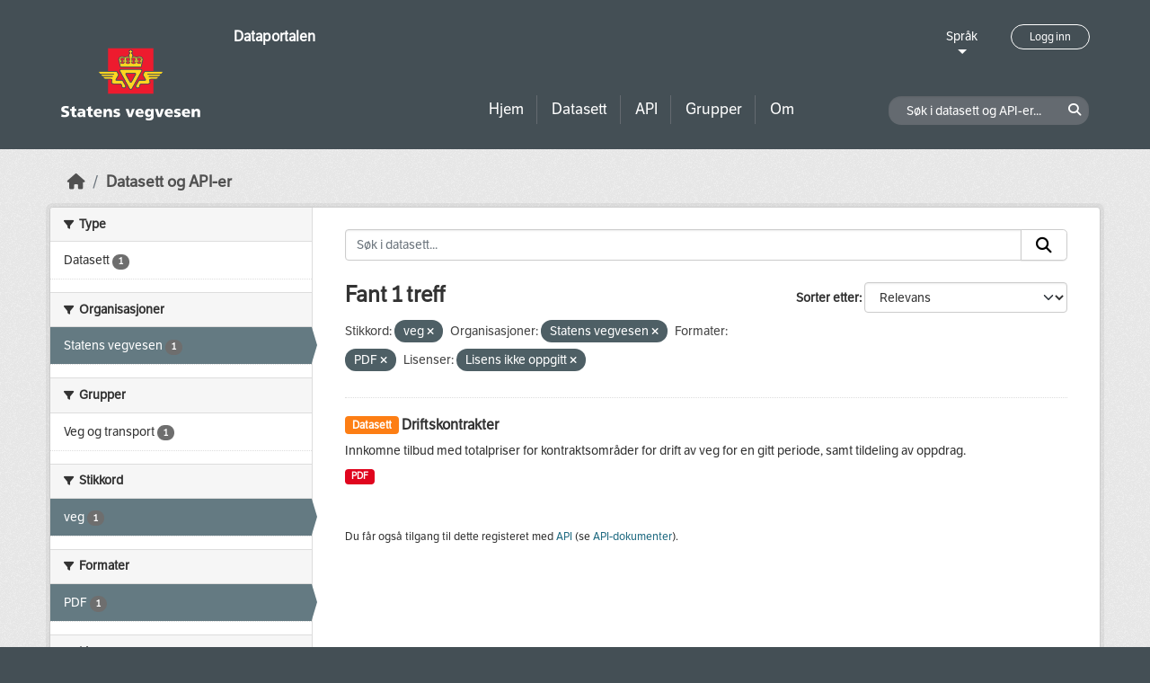

--- FILE ---
content_type: text/html; charset=utf-8
request_url: https://dataut.vegvesen.no/dataset/?tags=veg&organization=statens-vegvesen&res_format=PDF&license_id=notspecified
body_size: 19098
content:
<!DOCTYPE html>
<!--[if IE 9]> <html lang="nb" class="ie9"> <![endif]-->
<!--[if gt IE 8]><!--> <html lang="nb"  > <!--<![endif]-->
  <head>
    <meta charset="utf-8" />
      <meta name="csrf_field_name" content="_csrf_token" />
      <meta name="_csrf_token" content="ImM1ZWQzZTVmNTgwNTA3N2U3NDVjNzMxYTY3MWM3ZWQ0ZmEyMmY4M2Qi.aWuhsA.TkChHSM4VXiTPvffHSnEyYvt4rs" />

      <meta name="generator" content="ckan 2.11.3" />
      <meta name="viewport" content="width=device-width, initial-scale=1.0">
    <title>Datasett - Dataportalen</title>

    
    
    <link rel="shortcut icon" href="/uploads/admin/favicon.ico" />
    
    
        <link rel="alternate" type="text/n3" href="https://dataut.vegvesen.no/catalog.n3"/>
        <link rel="alternate" type="text/turtle" href="https://dataut.vegvesen.no/catalog.ttl"/>
        <link rel="alternate" type="application/rdf+xml" href="https://dataut.vegvesen.no/catalog.xml"/>
        <link rel="alternate" type="application/ld+json" href="https://dataut.vegvesen.no/catalog.jsonld"/>
    


    
  
    
  
      
      
      
    
  

    

  



    
    <link href="/webassets/ckanext-permissions/b8f7c37d-permission-manager.css" rel="stylesheet"/>
<link href="/webassets/base/51d427fe_main.css" rel="stylesheet"/>
<link href="/webassets/ckanext-activity/8dd77216_activity.css" rel="stylesheet"/>
<link href="/webassets/ckanext-nora/6557edea_main.css" rel="stylesheet"/>
<link href="/webassets/ckanext-scheming/728ec589_scheming_css.css" rel="stylesheet"/>
    
    

  </head>

  
  <body data-site-root="https://dataut.vegvesen.no/" data-locale-root="https://dataut.vegvesen.no/" >

    
    <div class="visually-hidden-focusable"><a href="#content">Skip to main content</a></div>
  

  
    


    
	
    

    <header class="masthead nora-header">
		  
		<div class="container two-sections">
			<div class="row">
				<div class="col-sm-3">
					<div class="logo-section">
					
						<h1 class="logo-description">
						<a href="/">Dataportalen</a>
						</h1>
						
							<a class="logo" href="/">
								<img src="/uploads/admin/2019-11-18-111751.474027svv-logo-graa-topp.svg" alt="Dataportalen" title="Dataportalen" />
							</a>
						
					
					<nav class="navbar navbar-expand-lg navbar-light three-bars-btn">
					<button class="navbar-toggler collapsed" type="button" data-bs-toggle="collapse" data-bs-target="#main-navigation-toggle"
					aria-controls="main-navigation-toggle" aria-expanded="false" aria-label="Toggle navigation">
					<span class="fa fa-bars"></span>
					</button>
				</nav>
					</div>
				</div>
				<div class="col-sm-9">
					<div class="top-section">
						<div class="language-block">
							<a class="language-changer" href="">
							Språk
							</a>
							
							<ul class="lang-list">
								
									<li class="lang-item active" >
									<a href="/nb/dataset/?tags=veg&amp;organization=statens-vegvesen&amp;res_format=PDF&amp;license_id=notspecified">
										norsk bokmål
									</a>
									</li>
								
									<li class="lang-item " >
									<a href="/en/dataset/?tags=veg&amp;organization=statens-vegvesen&amp;res_format=PDF&amp;license_id=notspecified">
										English
									</a>
									</li>
								
								<li>
									<a href=""></a>
								</li>
							</ul>
						</div>
						
							<div class="login-and-lang">
							<a href="/user/login" class="user-login-btn">Logg inn</a>
							</div>
						
					</div>
					<div class="bottom-section">
						<div class="row">
							<div class="col-md-8">
								<nav class="navbar-expand-lg">
									<div class="main-navbar collapse navbar-collapse" id="main-navigation-toggle">
										
											<nav class="section navigation">
											<ul class="nav nav-pills">
												
												<li><a href="/">Hjem</a></li>
												<li>
													<a href="/dataset/?type=dataset">
														Datasett
													</a>
												</li>
												<li>
													<a href="/dataset/?type=dataservice">
														API
													</a>
												</li>
												<li><a href="/group/">Grupper</a></li>
												<li><a href="/about">Om</a></li>
												
											</ul>
											</nav>
										
										</div>
								</nav>
							</div>
							<div class="col-md-4">
								<div class="search-dataset">
								
									<form class="section site-search simple-input" action="/dataset/" method="get">
									<div class="field">
										<label for="field-sitewide-search">Søk i datasett og API-er</label>
										<input id="field-sitewide-search" type="text" class="form-control" name="q" placeholder="Søk i datasett og API-er..." />
										<button class="btn-search" type="submit"><i class="fa fa-search"></i></button>
									</div>
									</form>
								
								</div>
							</div>
						</div>
					</div>
				</div>
			</div>
		</div>
    </header>


  
    <div class="main">
      <div id="content" class="container">
        
          
            <div class="flash-messages">
              
                
              
            </div>
          

          
            <div class="toolbar" role="navigation" aria-label="Breadcrumb">
              
                
                  <ol class="breadcrumb">
                    
<li class="home"><a href="/" aria-label="Hjem"><i class="fa fa-home"></i><span> Hjem</span></a></li>
                    

  <li class="active"><a href="/dataset/?highlight_actions=new+index">Datasett og API-er</a></li>


                  </ol>
                
              
            </div>
          

          <div class="row wrapper">
            
            
            

            
    
        <aside class="secondary col-sm-3">
            
                <div class="filters">
                <div>
                    
                    

    
    
	
	    
		<section class="module module-narrow module-shallow">
		    
			<h2 class="module-heading">
			    <i class="fa fa-filter"></i>
			    Type
			</h2>
		    
		    
  
  
    <nav>
      <ul class="list-unstyled nav nav-simple nav-facet">
          
            
          
        
          
          
          
          
            <li class="nav-item">
              <a href="/dataset/?tags=veg&amp;organization=statens-vegvesen&amp;res_format=PDF&amp;license_id=notspecified&amp;type=dataset" title="">
                <span class="item-label">Datasett</span>
                <span class="d-none separator"> - </span>
                <span class="item-count badge">1</span>
              </a>
            </li>
        
      </ul>
    </nav>

    <p class="module-footer">
      
        
      
    </p>
  
  

		</section>
	    
	
    

                    
                    

    
    
	
	    
		<section class="module module-narrow module-shallow">
		    
			<h2 class="module-heading">
			    <i class="fa fa-filter"></i>
			    Organisasjoner
			</h2>
		    
		    
  
  
    <nav>
      <ul class="list-unstyled nav nav-simple nav-facet">
          
        
          
          
          
          
            <li class="nav-item active">
              <a href="/dataset/?tags=veg&amp;res_format=PDF&amp;license_id=notspecified" title="">
                <span class="item-label">Statens vegvesen</span>
                <span class="d-none separator"> - </span>
                <span class="item-count badge">1</span>
              </a>
            </li>
        
      </ul>
    </nav>

    <p class="module-footer">
      
        
      
    </p>
  
  

		</section>
	    
	
    

                    
                    

    
    
	
	    
		<section class="module module-narrow module-shallow">
		    
			<h2 class="module-heading">
			    <i class="fa fa-filter"></i>
			    Grupper
			</h2>
		    
		    
  
  
    <nav>
      <ul class="list-unstyled nav nav-simple nav-facet">
          
        
          
          
          
          
            <li class="nav-item">
              <a href="/dataset/?tags=veg&amp;organization=statens-vegvesen&amp;res_format=PDF&amp;license_id=notspecified&amp;groups=vt" title="">
                <span class="item-label">Veg og transport</span>
                <span class="d-none separator"> - </span>
                <span class="item-count badge">1</span>
              </a>
            </li>
        
      </ul>
    </nav>

    <p class="module-footer">
      
        
      
    </p>
  
  

		</section>
	    
	
    

                    
                    

    
    
	
	    
		<section class="module module-narrow module-shallow">
		    
			<h2 class="module-heading">
			    <i class="fa fa-filter"></i>
			    Stikkord
			</h2>
		    
		    
  
  
    <nav>
      <ul class="list-unstyled nav nav-simple nav-facet">
          
        
          
          
          
          
            <li class="nav-item active">
              <a href="/dataset/?organization=statens-vegvesen&amp;res_format=PDF&amp;license_id=notspecified" title="">
                <span class="item-label">veg</span>
                <span class="d-none separator"> - </span>
                <span class="item-count badge">1</span>
              </a>
            </li>
        
      </ul>
    </nav>

    <p class="module-footer">
      
        
      
    </p>
  
  

		</section>
	    
	
    

                    
                    

    
    
	
	    
		<section class="module module-narrow module-shallow">
		    
			<h2 class="module-heading">
			    <i class="fa fa-filter"></i>
			    Formater
			</h2>
		    
		    
  
  
    <nav>
      <ul class="list-unstyled nav nav-simple nav-facet">
          
        
          
          
          
          
            <li class="nav-item active">
              <a href="/dataset/?tags=veg&amp;organization=statens-vegvesen&amp;license_id=notspecified" title="">
                <span class="item-label">PDF</span>
                <span class="d-none separator"> - </span>
                <span class="item-count badge">1</span>
              </a>
            </li>
        
      </ul>
    </nav>

    <p class="module-footer">
      
        
      
    </p>
  
  

		</section>
	    
	
    

                    
                    

    
    
	
	    
		<section class="module module-narrow module-shallow">
		    
			<h2 class="module-heading">
			    <i class="fa fa-filter"></i>
			    Lisenser
			</h2>
		    
		    
  
  
    <nav>
      <ul class="list-unstyled nav nav-simple nav-facet">
          
        
          
          
          
          
            <li class="nav-item active">
              <a href="/dataset/?tags=veg&amp;organization=statens-vegvesen&amp;res_format=PDF" title="">
                <span class="item-label">Lisens ikke oppgitt</span>
                <span class="d-none separator"> - </span>
                <span class="item-count badge">1</span>
              </a>
            </li>
        
      </ul>
    </nav>

    <p class="module-footer">
      
        
      
    </p>
  
  

		</section>
	    
	
    

                    
                    

    
    
	
	    
		<section class="module module-narrow module-shallow">
		    
			<h2 class="module-heading">
			    <i class="fa fa-filter"></i>
			    Tilgangsrettigheter
			</h2>
		    
		    
  
  
    <nav>
      <ul class="list-unstyled nav nav-simple nav-facet">
          
            
            
          
        
          
          
          
          
            <li class="nav-item">
              <a href="/dataset/?tags=veg&amp;organization=statens-vegvesen&amp;res_format=PDF&amp;license_id=notspecified&amp;access_rights=http%3A%2F%2Fpublications.europa.eu%2Fresource%2Fauthority%2Faccess-right%2FPUBLIC" title="">
                <span class="item-label">allmenn tilgang</span>
                <span class="d-none separator"> - </span>
                <span class="item-count badge">1</span>
              </a>
            </li>
        
      </ul>
    </nav>

    <p class="module-footer">
      
        
      
    </p>
  
  

		</section>
	    
	
    

                    
                </div>
                <a class="close no-text hide-filters"><i class="fa fa-times-circle"></i><span class="text">close</span></a>
                </div>
            
        </aside>
    


            
<div class="primary col-sm-9 col-xs-12" role="main">
    
    <section class="module">
      <div class="module-content">
        
          
        
        
          
          
          







<form id="dataset-search-form" class="search-form" method="get" data-module="select-switch">

  
<div class="input-group search-input-group">
  <input aria-label="Søk i datasett..." id="field-giant-search" type="text" class="form-control input-lg" name="q" value="" autocomplete="off" placeholder="Søk i datasett...">
  
  <span class="input-group-btn">
    <button class="btn btn-default btn-lg" type="submit" value="search" aria-label="Submit">
      <i class="fa fa-search"></i>
    </button>
  </span>
  
</div>


  
    <span>






<input type="hidden" name="tags" value="veg" />





<input type="hidden" name="organization" value="statens-vegvesen" />





<input type="hidden" name="res_format" value="PDF" />





<input type="hidden" name="license_id" value="notspecified" />



</span>
  

  
    
      <div class="form-group control-order-by">
        <label for="field-order-by">Sorter etter</label>
        <select id="field-order-by" name="sort" class="form-control form-select">
          
            
              <option value="score desc, metadata_modified desc" selected="selected">Relevans</option>
            
          
            
              <option value="title_string asc">Navn stigende alfabetisk</option>
            
          
            
              <option value="title_string desc">Navn synkende alfabetisk</option>
            
          
            
              <option value="metadata_modified desc">Sist endret</option>
            
          
            
          
        </select>
        
        <button class="btn btn-default js-hide" type="submit">Velg</button>
        
      </div>
    
  

  
  
    <h2>
  
    
    
    
    

  Fant 1 treff</h2>
  


  

  <p class="filter-list">
    
      
      <span class="facet">Stikkord:</span>
      

      
        <span class="filtered pill">
              veg
            
          <a href="/dataset/?organization=statens-vegvesen&amp;res_format=PDF&amp;license_id=notspecified" class="remove" title="Fjern"><i class="fa fa-times"></i></a>
        </span>
      
    
      
      <span class="facet">Organisasjoner:</span>
      

      
        <span class="filtered pill">
              Statens vegvesen
            
          <a href="/dataset/?tags=veg&amp;res_format=PDF&amp;license_id=notspecified" class="remove" title="Fjern"><i class="fa fa-times"></i></a>
        </span>
      
    
      
      <span class="facet">Formater:</span>
      

      
        <span class="filtered pill">
              PDF
            
          <a href="/dataset/?tags=veg&amp;organization=statens-vegvesen&amp;license_id=notspecified" class="remove" title="Fjern"><i class="fa fa-times"></i></a>
        </span>
      
    
      
      <span class="facet">Lisenser:</span>
      

      
        <span class="filtered pill">
              Lisens ikke oppgitt
            
          <a href="/dataset/?tags=veg&amp;organization=statens-vegvesen&amp;res_format=PDF" class="remove" title="Fjern"><i class="fa fa-times"></i></a>
        </span>
      
    
  </p>
  <a class="show-filters btn btn-default">Filterresultater</a>



</form>




        
        
          

  
    <ul class="dataset-list list-unstyled">
    	
	      
	        




  <li class="dataset-item">
    
      <div class="dataset-content">
        
          <h2 class="dataset-heading">
            
              
            
            
	
		<span class="badge bg-warning">
			Datasett
		</span>
	

	<a href="/dataset/driftskontrakter">
		Driftskontrakter
	</a>

            
              
            
          </h2>
        
        
	
	
		<div>Innkomne tilbud med totalpriser for kontraktsområder for drift av veg for en gitt periode, samt tildeling av oppdrag.</div>
	

      </div>
      
        
          
            <ul class="dataset-resources list-unstyled">
              
                
                <li>
                  <a href="/dataset/driftskontrakter" class="badge badge-default" data-format="pdf">PDF</a>
                </li>
                
              
            </ul>
          
        
      
    
  </li>

	      
	    
    </ul>
  

        
      </div>

      
        
      
    </section>

    
      <section class="module">
        <div class="module-content">
          
            
              <small>
                
                
                
              Du får også tilgang til dette registeret med <a href="/api/3">API</a> (se <a href="http://docs.ckan.org/en/2.11/api/">API-dokumenter</a>). 
              </small>
            
          
        </div>
      </section>
    
  
</div>

          </div>
        
      </div>
    </div>
  
    <footer class="site-footer nora-footer">
  <div class="container">
    <div class="row">
      <div class="col-sm-4 col-xs-12 footer-block">
          <ul class="list-unstyled">
            
              <li><a href="/about">Om Dataportalen</a></li>
              <li><a href="https://uustatus.no/nb/erklaringer/publisert/ba64b646-e781-42a3-a453-fda61d5d82a6" target="_blank">Tilgjengelighetserklæring</a></li>
              <li><a href="/about">Personvern og informasjonskapsler</a></li>
            
          </ul>
      </div>
      <div class="col-sm-4 col-xs-12 footer-block">
          <ul class="list-unstyled">
            
              
              <li><a href="http://docs.ckan.org/en/2.11/api/">CKAN API</a></li>
              <li><a href="http://www.ckan.org/">CKAN Association</a></li>
            
          </ul>
      </div>
      <div class="col-sm-4 col-xs-12 footer-block">
          <div class="powered-by">
              Drevet av <a class="hide-text ckan-footer-logo" href="http://ckan.org"><img src="../base/images/ckan-logo.png"></a>
          </div>
      </div>
    </div>
  </div>
</footer>
  
  
  
  
  
	
    
	


  

    
    <link href="/webassets/vendor/f3b8236b_select2.css" rel="stylesheet"/>
<link href="/webassets/vendor/53df638c_fontawesome.css" rel="stylesheet"/>
    <script src="/webassets/vendor/240e5086_jquery.js" type="text/javascript"></script>
<script src="/webassets/vendor/773d6354_vendor.js" type="text/javascript"></script>
<script src="/webassets/vendor/6d1ad7e6_bootstrap.js" type="text/javascript"></script>
<script src="/webassets/vendor/529a0eb7_htmx.js" type="text/javascript"></script>
<script src="/webassets/base/a65ea3a0_main.js" type="text/javascript"></script>
<script src="/webassets/base/b1def42f_ckan.js" type="text/javascript"></script>
<script src="/webassets/ckanext-nora/c5cf5506_nora.js" type="text/javascript"></script>
<script src="/webassets/activity/0fdb5ee0_activity.js" type="text/javascript"></script>
  </body>
</html>